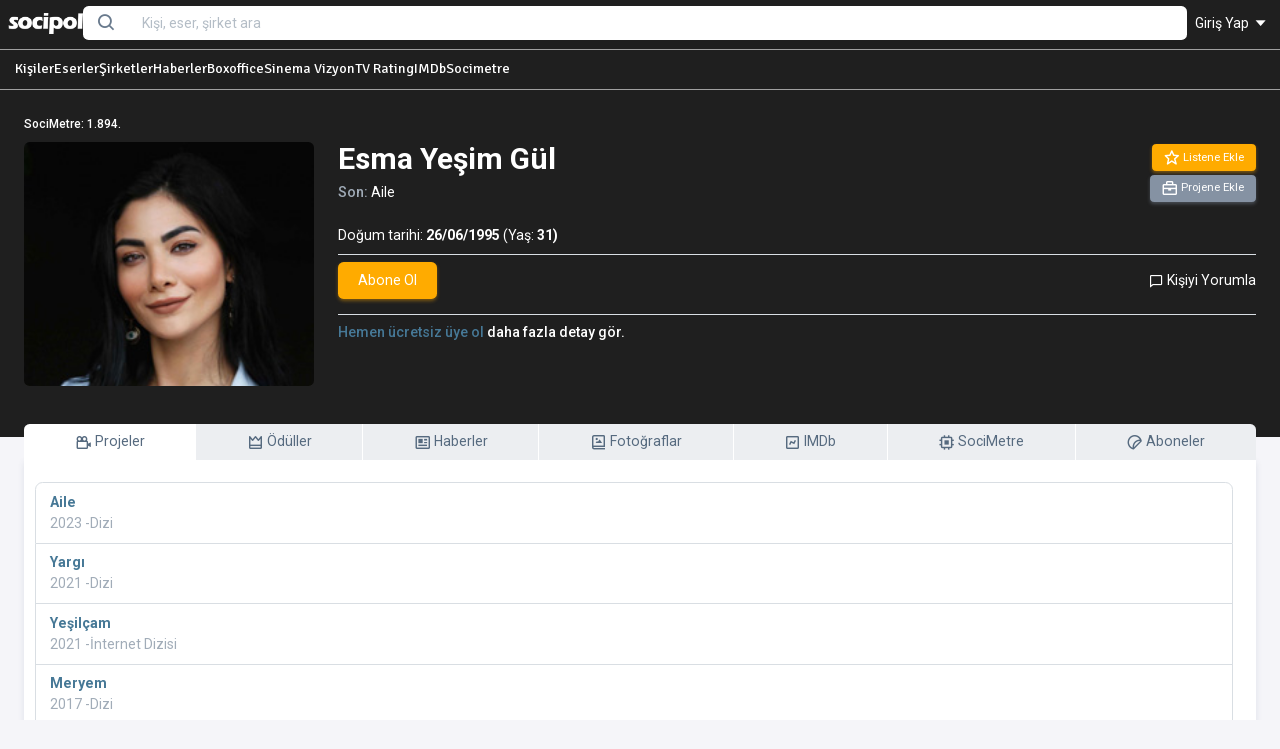

--- FILE ---
content_type: text/html; charset=UTF-8
request_url: https://socipol.com/?c=data&aydi=esma-yesim-gul-6
body_size: 9326
content:


<!DOCTYPE html>
<!-- beautify ignore:start -->
<html lang="en" class="light-style layout-menu-fixed " dir="ltr" data-theme="theme-default" data-assets-path="../assets/" data-template="vertical-menu-template-free">

  <head>
      <meta http-equiv="Permissions-Policy" content="ch-ua-form-factor=()">
    <meta charset="utf-8" />
    <meta
      name="viewport"
      content="width=device-width, initial-scale=1.0, user-scalable=no, minimum-scale=1.0, maximum-scale=1.0"
    />

    <title>Kişiler & Eserler & Firmalar  - Socipol</title>
    <meta name="description" content="Kişiler & Eserler & Firmalar  | Hemen şimdi sinema ve televizyon dünyasını keşfetmeye başla. Oyuncular, yönetmenler, senaristler, eserler, şirketler hakkında kapsamlı bir veritabanı." />
      <meta name="keywords" content="haber, magazin, Kişiler & Eserler & Firmalar , dizi, film, sinema, gişe, rating" />


      <meta name="twitter:url" content="https://socipol.com/?c=data&aydi=esma-yesim-gul-6" />
      <meta name="twitter:card" content="summary_large_image" />
      <meta name="twitter:site" content="@socipol" />
      <meta name="twitter:creator" content="@socipol" />




                <script src="https://accounts.google.com/gsi/client" async></script>
          <div id="g_id_onload"
               data-client_id="374444724643-668tckboda272bh6f645br5m56maki4q.apps.googleusercontent.com"
               data-context="signin"
               data-ux_mode="popup"
               data-login_uri="https://socipol.com/"
               data-auto_prompt="false"
               data-auto_select="true"
               data-callback="handleCredentialResponse">
          </div>

        





      



    <!-- Favicon -->


      <link rel="apple-touch-icon" sizes="57x57" href="https://socipol.com/pro/assets/img/favicon/apple-icon-57x57.png">
      <link rel="apple-touch-icon" sizes="60x60" href="https://socipol.com/pro/assets/img/favicon/apple-icon-60x60.png">
      <link rel="apple-touch-icon" sizes="72x72" href="https://socipol.com/pro/assets/img/favicon/apple-icon-72x72.png">
      <link rel="apple-touch-icon" sizes="76x76" href="https://socipol.com/pro/assets/img/favicon/apple-icon-76x76.png">
      <link rel="apple-touch-icon" sizes="114x114" href="https://socipol.com/pro/assets/img/favicon/apple-icon-114x114.png">
      <link rel="apple-touch-icon" sizes="120x120" href="https://socipol.com/pro/assets/img/favicon/apple-icon-120x120.png">
      <link rel="apple-touch-icon" sizes="144x144" href="https://socipol.com/pro/assets/img/favicon/apple-icon-144x144.png">
      <link rel="apple-touch-icon" sizes="152x152" href="https://socipol.com/pro/assets/img/favicon/apple-icon-152x152.png">
      <link rel="apple-touch-icon" sizes="180x180" href="https://socipol.com/pro/assets/img/favicon/apple-icon-180x180.png">
      <link rel="icon" type="image/png" sizes="192x192"  href="https://socipol.com/pro/assets/img/favicon/android-icon-192x192.png">
      <link rel="icon" type="image/png" sizes="32x32" href="https://socipol.com/pro/assets/img/favicon/favicon-32x32.png">
      <link rel="icon" type="image/png" sizes="96x96" href="https://socipol.com/pro/assets/img/favicon/favicon-96x96.png">
      <link rel="icon" type="image/png" sizes="16x16" href="https://socipol.com/pro/assets/img/favicon/favicon-16x16.png">
      <link rel="icon" type="image/x-icon" href="https://socipol.com/pro/assets/img/favicon/favicon.ico" />


      <!-- Fonts -->
    <link rel="preconnect" href="https://fonts.googleapis.com" />
    <link rel="preconnect" href="https://fonts.gstatic.com" crossorigin />
    <link
      href="https://fonts.googleapis.com/css2?family=Public+Sans:ital,wght@0,300;0,400;0,500;0,600;0,700;1,300;1,400;1,500;1,600;1,700&display=swap"
      rel="stylesheet"
    />
      <link href="https://fonts.googleapis.com/css2?family=Courier+Prime:ital,wght@0,400;0,700;1,400;1,700&family=Inconsolata:wght@200..900&family=Public+Sans:ital,wght@0,100..900;1,100..900&family=Roboto:ital,wght@0,100;0,300;0,400;0,500;0,700;0,900;1,100;1,300;1,400;1,500;1,700;1,900&display=swap" rel="stylesheet">
      <link href="https://fonts.googleapis.com/css2?family=Signika:wght@300..700&display=swap" rel="stylesheet">


      <!-- Icons. Uncomment required icon fonts -->
    <link rel="stylesheet" href="https://socipol.com/pro/assets/vendor/fonts/boxicons.css" />
    <!-- Core CSS -->
    <link rel="stylesheet" href="https://socipol.com/pro/assets/vendor/css/core.css?ver=1" class="template-customizer-core-css" />
    <link rel="stylesheet" href="https://socipol.com/pro/assets/vendor/css/theme-default.css" class="template-customizer-theme-css" />
    <link rel="stylesheet" href="https://socipol.com/pro/assets/css/demo.css" />
    <!-- Vendors CSS -->
    <link rel="stylesheet" href="https://socipol.com/pro/assets/vendor/libs/perfect-scrollbar/perfect-scrollbar.css" />

    <link rel="stylesheet" href="https://socipol.com/pro/assets/vendor/libs/apex-charts/apex-charts.css" />

      <link href="https://socipol.com/pro/assets/css/jquery-ui.css?ver=2" rel="stylesheet" />

    <!-- Page CSS -->
    <!-- Helpers -->
    <script src="https://socipol.com/pro/assets/vendor/js/helpers.js"></script>
    <!--! Template customizer & Theme config files MUST be included after core stylesheets and helpers.js in the <head> section -->
    <!--? Config:  Mandatory theme config file contain global vars & default theme options, Set your preferred theme option in this file.  -->
    <script src="https://socipol.com/pro/assets/js/config.js"></script>

      <style>
          .signika {
              font-family: 'Signika';
          }
      </style>


      <script src="https://socipol.com/pro/assets/js/jquery-1.10.2.js?ver=9.23"></script>
      


      <!-- Global site tag (gtag.js) - Google Analytics Yeni Analytics GA4-->
      <script async src="https://www.googletagmanager.com/gtag/js?id=G-RTFC1XE7ZR"></script>
      <script>
          window.dataLayer = window.dataLayer || [];
          function gtag(){dataLayer.push(arguments);}
          gtag('js', new Date());

          gtag('config', 'G-RTFC1XE7ZR');
      </script>
      <script defer src="https://cloud.umami.is/script.js" data-website-id="cbdb0a27-edc3-414b-b2f8-5866450b9181"></script>


      

      


      

      
  </head>
  <body

      
  >

  




<style>
    .nav-tabs-container {
        overflow-x: auto;
        -webkit-overflow-scrolling: touch;
        scrollbar-width: thin; /* Firefox */
        scrollbar-color: #a0a0a0 #f1f1f1; /* Firefox */
    }
    .nav-tabs-container::-webkit-scrollbar {
        height: 5px;
    }

    .nav-tabs-container::-webkit-scrollbar-track {
        background: #f1f1f1;
    }

    .nav-tabs-container::-webkit-scrollbar-thumb {
        background: #888;
        border-radius: 6px;
    }
    .nav-tabs-container::-webkit-scrollbar-thumb:hover {
        background: #555;
    }
    .nav-tabs-container .nav-tabs {
        flex-wrap: nowrap;
    }
    .nav-tabs-container .nav-item {
        flex-shrink: 0;
    }
</style>




<!-- Modal yorum kuralları -->
<div class="modal fade" id="yorumkurallar" aria-labelledby="yorumkurallar" tabindex="-1" style="display: none;" aria-hidden="true">
    <div class="modal-dialog modal-dialog-centered">
        <div class="modal-content">
            <div class="modal-header">
                <h5 class="modal-title" id="modalToggleLabel2">Yorum Yazma Kuralları</h5>
                <button type="button" class="btn-close" data-bs-dismiss="modal" aria-label="Close"></button>
            </div>

            <div class="modal-body">
                <div class="row">
                    <div class="col mb-1 small">
                        <ul class="mb-0">
                            <li>Lütfen yorum yaparken veya bir yorumu yanıtlarken aşağıda yer alan yorum yazma kurallarına dikkat ediniz.</li>

                            <li>Türkiye Cumhuriyeti yasalarına aykırı, suç veya suçluyu övme amaçlı yorumlar yapmayınız.</li>
                            <li>Küfür, argo, hakaret içerikli, nefret uyandıracak veya nefreti körükleyecek yorumlar yapmayınız.</li>
                            <li>Irkçı, cinsiyetçi, kişilik haklarını zedeleyen, taciz amaçlı veya saldırgan ifadeler kullanmayınız.</li>
                            <li>Yorumunuzu tamamı büyük harflerden oluşacak şekilde yazmayınız.</li>
                            <li>Gizli veya açık biçimde reklam, tanıtım amaçlı yorumlar yapmayınız.</li>
                            <li>Kendinizin veya bir başkasının kişisel bilgilerini paylaşmayınız.</li>
                            <li>Yorumlarınızın hukuki sorumluluğunu üstlendiğinizi, talep edilmesi halinde bilgilerinizin yetkili makamlarla paylaşılacağını unutmayınız.</li>
                        </ul>

                    </div>
                </div>
            </div>

        </div>
    </div>
</div>
<!-- Modal yorum kuralları -->

<!-- Layout wrapper -->
<div class="layout-wrapper layout-content-navbar layout-without-menu">
    <div class="layout-container">


        <!-- Layout container -->
        <div class="layout-page">


            <!-- Navbar -->
            
            <div style="background-color: #1f1f1f !important;">

            <div class="container-xxl px-0 zindex-5 flex-grow-1" style="background-color: #1f1f1f !important; margin:0 auto 0; box-shadow: none; border-radius: 0; width:100%; border-bottom: 0.5px SOLID #A0A0A0; min-height: 50px; padding-top:5px;">
                <div class="container-fluid px-1 flex-grow-1">

                    <div class="d-flex w-100 align-items-center gap-3">



                            <!--logo-->
                            <div class="w-px-75 py-2 flex-shrink-0 ms-1">
                                                                <a href="https://socipol.com/"><img
                                            src="https://socipol.com/pro/assets/img/logos/logo_mavi_genel_beyaz_sade.png"
                                            alt="Socipol" class="w-100"
                                    /></a>
                                

                            </div>
                            <!--logo-->

                            <div class="flex-grow-1 position-relative">

                                    <form action='https://socipol.com/' method="GET">
                                        <input type="hidden" name="c" value="result">
                                        <div class="input-group flex-nowrap">
                                            <span class="input-group-text border-0 shadow-none "><i class="bx bx-search fs-4 lh-0"></i></span>
                                            <input
                                                    name="kr"
                                                    value=""
                                                    type="text"
                                                    class="searchkonsole form-control border-0 shadow-none "
                                                    placeholder="Kişi, eser, şirket ara"
                                                    aria-label="Search..."
                                                    autocomplete="off"
                                            />

                                        </div>
                                    </form>


                                <div id="searchkutu" class="searchkutu" style="display: none;
                            position:absolute; top:31px; z-index:150000;
                            left: 0px;
                            background-color: #ffffff;
                            border: 0px SOLID #a0a0a0;
                            padding: 0.5em;
                            border-radius: 0 0 0.3em 0.3em;
                            width: 100%;"></div>


                            </div>





                        <ul class="flex-shrink-0 navbar-nav flex-row align-items-center ms-auto">


                            

                            <!-- User -->


                            
                            <li class="nav-item navbar-dropdown dropdown-user dropdown  px-2" >
                                <a class="nav-link dropdown-toggle hide-arrow text-white fw-normal" href="javascript:void(0);"
                                   data-bs-toggle="dropdown">

                                                                        Giriş Yap <i class="bx bx-caret-down" style="margin-top: -3px;"></i>
                                    
                                </a>


                                

                                    <ul class="dropdown-menu dropdown-menu-end">
                                        <li>
                                            <a class="dropdown-item text-warning" href="https://socipol.com/?c=sign-in&return_url=https%3A%2F%2Fsocipol.com%2F%3Fc%3Ddata%26aydi%3Desma-yesim-gul-6">
                                                <i class="bx bx-log-in me-2"></i>
                                                <span class="align-middle">Giriş yap</span>
                                            </a>

                                            <div class="mt-2 g_id_signin mx-2"
                                                 data-type="standard"
                                                 data-shape="rectangular"
                                                 data-theme="outline"
                                                 data-text="signin_with"
                                                 data-size="large"
                                                 data-logo_alignment="center">
                                            </div>

                                        </li>
                                        <li>
                                            <div class="dropdown-divider"></div>
                                        </li>
                                        <a class="dropdown-item text-primary" href="https://socipol.com/?c=signup">
                                            <i class="bx bxs-log-in-circle me-2"></i>
                                            <span class="align-middle">Ücretsiz Üye Ol</span>
                                        </a>
                                    </ul>


                                
                            </li>
                            <!--/ User -->
                        </ul>






                    </div>


                </div>
            </div>

            <div class="container-xxl px-0 zindex-4 mb-1" style="background-color: #1f1f1f !important; margin:0 auto 0; box-shadow: none; border-radius: 0; width:100%; border-bottom: 0.5px SOLID #A0A0A0; min-height: 40px;">
                <div class="container-fluid px-3 nav-tabs-container py-2">

                        <div class="d-flex w-100 align-items-center gap-4">

                            

                            <a href="https://socipol.com/kisi" class="text-white signika">Kişiler</a>
                            <a href="https://socipol.com/eser" class="text-white signika">Eserler</a>
                            <a href="https://socipol.com/firma" class="text-white signika">Şirketler</a>
                            <a href="https://socipol.com/news" class="text-white signika">Haberler</a>
                            <a href="https://socipol.com/datalist/boxoffice" class="text-white signika">Boxoffice</a>
                            <a href="https://socipol.com/vizyon" class="text-white signika text-nowrap">Sinema Vizyon</a>
                            <a href="https://socipol.com/datalist/rating" class="text-white signika text-nowrap">TV Rating</a>
                            <a href="https://socipol.com/datalist/imdb" class="text-white signika text-nowrap">IMDb</a>
                            <a href="https://socipol.com/datalist/socimetre" class="text-white signika">Socimetre</a>
                        </div>

                </div>
            </div>

            </div>

            <!-- Content wrapper -->

            

            

            <!-- Loading -->
            <div class="modal-fullscreen" style="position:absolute; z-index: 10000;background-color:#ffffff; opacity: 0.5; display: none;" id="loading">

                            <div class="text-center mt-5">
                            <div class="spinner-border spinner-border-lg text-secondary" role="status">
                                <span class="visually-hidden">Loading...</span>
                            </div>
                            </div>
            </div>


            










        


        <input id="crid" value="5615" type="hidden">
        <input id="crtur" value="3" type="hidden">


        
            <div class="content-wrapper" style="background-color: #1f1f1f;">
                <!-- Content -->

                <div class="container-xxl flex-grow-1 container-p-y">



                    
            <input id="c_beid" value="esma-yesim-gul-6" type="hidden">






                



                    <div class="d-flex justify-content-between align-items-start mb-1">

                    

                    
                            <h6 class='small mb-2 text-white'>SociMetre: 1.894.</h6>
                                            </div>



            <div class="row">

                <div class="col-md-3 col-lg-3 col-sm-4 mb-1 d-none d-md-block">

                    <div>
                        <img class="cursor-pointer img-fluid d-flex mx-auto mb-4 w-100 rounded-2" src="https://socipol.com/photos-cdn/w210_i5jrz7wlcj.jpg" alt="" data-bs-toggle="modal" data-bs-target="#foto_big_tek">
                    </div>





                </div>



                <div class="col-md-9 col-lg-9 col-sm-12 mb-1">




                        

                            <div class="d-flex flex-md-row justify-content-between align-items-md-center gap-1 mb-4">

                                    <div class="d-block d-md-none">
                                        <div class="row">
                                        <div class="col-3 pe-0 cursor-pointer">
                                            <img class="img-fluid rounded-2" src="https://socipol.com/photos-cdn/w210_i5jrz7wlcj.jpg" alt="" data-bs-toggle="modal" data-bs-target="#foto_big_tek">
                                        </div>

                                        <div class="col-9">
                                            <h4 class="card-title text-white">Esma Yeşim Gül</h4>
                                            <h6 class="card-subtitle text-muted small lh-inherit">Son: <a href='https://socipol.com/eser/aile-7' class='text-white fw-normal'>Aile</a>&nbsp;</h6>
                                        </div>
                                        </div>


                                    </div>


                                    <div class="d-none d-md-block">

                                                <h2 class="card-title text-white fw-bold">Esma Yeşim Gül</h2>
                                                <h6 class="card-subtitle text-muted lh-inherit">Son: <a href='https://socipol.com/eser/aile-7' class='text-white fw-normal'>Aile</a>&nbsp;</h6>

                                    </div>


                                    <div>


                                        

                                            <!-- Button trigger modal -->
                                            <div class="text-end">
                                                <a href="https://socipol.com/?c=main_pro">
                                                    <button type="button" class="btn btn-warning btn-sm">
                                                        <span class="d-block d-md-none"><i class="tf-icons bx bx-star"></i></span>
                                                        <span class="d-none d-md-block text-nowrap"><i class="tf-icons bx bx-star"></i> Listene Ekle</span>
                                                    </button>
                                                </a>
                                            </div>

                                            <!-- Button trigger modal -->

                                            <!-- Button trigger modal -->
                                            <div class="text-end">
                                                <a href="https://socipol.com/?c=main_pro">
                                                    <button type="button" class="btn btn-secondary mt-1 btn-sm">
                                                        <span class="d-block d-md-none"><i class="tf-icons bx bx-briefcase"></i></span>
                                                        <span class="d-none d-md-block text-nowrap"><i class="tf-icons bx bx-briefcase"></i> Projene Ekle</span>
                                                    </button>
                                                </a>
                                            </div>
                                            <!-- Button trigger modal -->

                                            



                                    </div>

                                </div>







                                                                                        <p class="text-white mb-auto">Doğum tarihi: <b>26/06/1995</b> (Yaş: <b>31)</b>
                                                                                                </p>
                                                                                

                        <hr class="m-0 mt-2">

                        <div class="d-flex align-items-center justify-content-between pb-3 pt-2">



                            <div class="d-flex justify-content-start gap-3 align-items-center flex-nowrap">


                                
        <div class="input-group">
        
            <buton class="input-group-btn btn btn-warning "><a href="/?c=sign-in" class="text-white">Abone Ol</a></buton>

            
            




        </div>

        
                                


                            </div>


                           <div class="card-title mb-0 text-end d-flex flex-column gap-2">

                                <div>
                                    <a href="#yorumlar" class="text-white fw-normal"><i class="bx bx-comment bx-xs bx-tada-hover"></i> Kişiyi Yorumla </a>
                                </div>

                                
                            </div>




                        </div>


                        




                    
                        <div class="pb-2 pt-2 border-top">
                            <h6 class="pb-0 mb-0 lh-inherit text-white"><a href="https://socipol.com/?c=signup" class="text-primary">Hemen ücretsiz üye ol</a> daha fazla detay gör. </h6>
                        </div>

                    








</div>
            </div>





</div>
            </div>



                    <a name="sekmeler"></a>
                    <div class="content-wrapper" style="margin-top: -45px;">
                        <!-- Content -->
                        <div class="container-xxl flex-grow-1 container-p-y">
                            <div class="row mt-2">
                                <div class="nav-align-top mb-4">

                                    <div class="nav-tabs-container">
                                    <ul class="nav nav-tabs border-bottom flex-nowrap nav-fill" role="tablist"  id="myTab">
                                            <li class="nav-item">
                                                <a href="https://socipol.com/kisi/esma-yesim-gul-6#sekmeler"><button type="button" class="nav-link active" id="aktif-sekme" role="tab" data-bs-toggle="tab" data-bs-target="#oyunculuk" aria-controls="oyunculuk" aria-selected="true"><i class="tf-icons bx bx-camera-movie"></i> Projeler</button></a>
                                            </li>

                                            <li class="nav-item">
                                                <a href="https://socipol.com/kisi/esma-yesim-gul-6&tur=1#sekmeler"><button type="button" class="nav-link "  role="tab" data-bs-toggle="tab" data-bs-target="#oduller" aria-controls="oduller" aria-selected="false"><i class="tf-icons bx bx-crown"></i> Ödüller</button></a>
                                            </li>

                                            <li class="nav-item">
                                                <a href="https://socipol.com/kisi/esma-yesim-gul-6&tur=2#sekmeler"><button type="button" class="nav-link "  role="tab" data-bs-toggle="tab" data-bs-target="#haberler" aria-controls="haberler" aria-selected="false"><i class="tf-icons bx bx-news"></i> Haberler</button></a>
                                            </li>

                                            <li class="nav-item">
                                                <a href="https://socipol.com/kisi/esma-yesim-gul-6&tur=3#sekmeler"><button type="button" class="nav-link "  role="tab" data-bs-toggle="tab" data-bs-target="#fotolar" aria-controls="fotolar" aria-selected="false"><i class="tf-icons bx bx-photo-album"></i> Fotoğraflar</button></a>
                                            </li>

                                            <li class="nav-item">
                                                <a href="https://socipol.com/kisi/esma-yesim-gul-6&tur=4#sekmeler"><button type="button" class="nav-link k_imdb "  role="tab" data-bs-toggle="tab" data-bs-target="#imdb" aria-controls="imdb" aria-selected="false"><i class="tf-icons bx bx-chart"></i> IMDb</button></a>
                                            </li>

                                            <li class="nav-item">
                                                <a href="https://socipol.com/kisi/esma-yesim-gul-6&tur=5#sekmeler"><button type="button" class="nav-link "  role="tab" data-bs-toggle="tab" data-bs-target="#socimetre" aria-controls="socimetre" aria-selected="false"><i class="tf-icons bx bx-chip"></i> SociMetre</button></a>
                                            </li>

                                            <li class="nav-item">
                                                <a href="https://socipol.com/kisi/esma-yesim-gul-6&tur=10#sekmeler"><button type="button" class="nav-link "  role="tab" data-bs-toggle="tab" data-bs-target="#aboneler" aria-controls="socimetre" aria-selected="false"><i class="tf-icons bx bx-sticker"></i> Aboneler</button></a>
                                            </li>
                                    </ul>
                                    </div>

                                    <div class="tab-content">

                                        
                                            <div class="tab-pane fade show active" id="oyunculuk" role="tabpanel">
                                                <div class="row mb-3">


                                                    


                                                                                                                    <div class="list-group">

                                                                    <!--Aktif & Geçmiş Projeler-->
                                                                    
                                                                <div class="list-group-item">

                                                                    <div class="card-text fw-bold"><a href='https://socipol.com/eser/aile-7' class=''>Aile</a></div>

                                                                            <div class="card-text text-muted">
                                                                                
                                                                                    2023                                                                                -Dizi                                                                            </div>




                                                                </div>

                                                                    
                                                                <div class="list-group-item">

                                                                    <div class="card-text fw-bold"><a href='https://socipol.com/eser/yargi-6' class=''>Yargı</a></div>

                                                                            <div class="card-text text-muted">
                                                                                
                                                                                    2021                                                                                -Dizi                                                                            </div>




                                                                </div>

                                                                    
                                                                <div class="list-group-item">

                                                                    <div class="card-text fw-bold"><a href='https://socipol.com/eser/yesilcam-2' class=''>Yeşilçam</a></div>

                                                                            <div class="card-text text-muted">
                                                                                
                                                                                    2021                                                                                -İnternet Dizisi                                                                            </div>




                                                                </div>

                                                                    
                                                                <div class="list-group-item">

                                                                    <div class="card-text fw-bold"><a href='https://socipol.com/eser/meryem-10' class=''>Meryem</a></div>

                                                                            <div class="card-text text-muted">
                                                                                
                                                                                    2017                                                                                -Dizi                                                                            </div>




                                                                </div>

                                                                    
                                                                <div class="list-group-item">

                                                                    <div class="card-text fw-bold"><a href='https://socipol.com/eser/muhtesem-yuzyil-kosem-4' class=''>Muhteşem Yüzyıl Kösem</a></div>

                                                                            <div class="card-text text-muted">
                                                                                
                                                                                    2015                                                                                -Dizi                                                                            </div>




                                                                </div>

                                                                                                                                        <!--Aktif & Geçmiş Projeler-->

                                                            </div>

                                                        



                                                </div>

                                                    <div class="card text-bg-dark border-0 mb-2 cursor-pointer" onclick="window.location.href='https://socipol.com/?c=main_pro';" style="min-height: 200px;">
        <img class="card-img" src="https://socipol.com/pro/assets/img/backgrounds/pro_zemin4.png" alt="Card image cap">
        <div class="card-img-overlay text-white" style="background-color: rgba(0, 0, 255, 0.25); --bs-bg-opacity: 0.20; ">
            <a href="https://socipol.com/?c=main_pro">
            <h3 class="text-white fw-bolder signika mb-1">Socipol PRO ol!</h3>
            <p class="text-white fw-bold mb-2" style="text-shadow: 2px 2px 4px rgba(0, 0, 0, 0.7);">Tüm dataya premium şartlarda ulaş.</p>


            <h6 class="mb-1 text-decoration-line-through text-danger">1299.99 <small><small>TL</small></small></h6>
            <h3 class="mb-1 fw-bolder text-white">399.99 <small><small>TL</small></small></h3>
            <h6 class="mb-2 text-muted"><small>31/12/2026 tarihine kadar indirimli.</small></h6>
            </a>
            <a href="https://socipol.com/?c=main_pro" class="btn btn-warning">Pro Üye Ol</a>
        </div>
    </div> 
                                            </div>

                                        


                                    </div>
                                </div>















                            </div>







                                <a name="yorumlar"></a>


                                <div class="card-header d-flex align-items-center justify-content-between pb-2">
                                    <div class="card-title mb-0">
                                        <h5 class="m-0 me-2 fw-bolder">Kişiyi Yorumla</h5>
                                        <small class="text-muted"><div id="kacyorumvar">Yorum Yok</div></small>
                                    </div>
                                </div>


                                <div class="card-body pt-0">





                                    <ul class="list-group bg-white" id="yorum-listesi">


                                        <li class="list-group-item d-flex align-items-center">


                                            
                                            <li class="list-group-item d-flex justify-content-between align-items-center bg-light">

                                                <div class="m-2 fw-bolder">

                                                    Yorum yapmak için <a href="https://socipol.com/?c=sign-in">üye girişi</a> yapın.

                                                </div>
                                            </li>

                                        

                                                                            </ul>
                                    




                                </div>













            </div>


            </div>





        









<script>
    // Bu kod, sayfanın HTML'i tamamen yüklendiğinde çalışır.
    document.addEventListener('DOMContentLoaded', function() {
        // PHP'de işaretlediğimiz 'aktif-sekme' ID'li elementi bul.
        const aktifSekme = document.getElementById('aktif-sekme');

        // Eğer bu element sayfada bulunduysa...
        if (aktifSekme) {
            // Onu görünür alana ortalayarak kaydır.
            aktifSekme.scrollIntoView({
                behavior: 'auto',   // Sayfa yüklenirken animasyon olmasın, anında gelsin.
                block: 'nearest',
                inline: 'center'
            });
        }
    });
</script>          <!-- Content wrapper -->
            <footer class="content-footer footer bg-footer-theme border-top mt-5 mb-2">
                <div class="container-xxl d-flex flex-wrap justify-content-between py-2 flex-md-row flex-column">

                    <div class="mb-2 mb-md-0">
                                                <a href="https://socipol.com/"><img class="w-50" src="https://socipol.com/pro/assets/img/logos/logo_mavi_genel.png" style="max-width:150px;" alt="Socipol"></a>
                                            </div>


                    <div class="mb-2 mb-md-0">


                        <div class="col-12 mt-3 mb-3 text-end">
                            <a href="https://twitter.com/socipol" target="_NNN"><i class="bx bxl-twitter bx-sm"></i></a> <a href="https://facebook.com/socipol" target="_NNN"><i class="bx bxl-facebook bx-sm"></i></a>  <a href="https://youtube.com/@socipol" target="_NNN"><i class="bx bxl-youtube bx-sm"></i></a> <a href="https://instagram.com/socipol_data" target="_NNN"><i class="bx bxl-instagram bx-sm"></i></a>  <a href="https://tiktok.com/@socipol" target="_NNN"><i class="bx bxl-tiktok bx-sm"></i></a> <a href="https://www.dailymotion.com/socipol" target="_NNN"><i class="bx bxl-dailymotion bx-sm"></i></a> <a href="https://whatsapp.com/channel/0029ValIOaP5Ejy2B5LCDq1D" target="_NNN"><i class="bx bxl-whatsapp bx-sm"></i></a>
                        </div>

                        <div class="col-12 small mt-3 mb-3 text-end">
                            <a href="https://socipol.com/?c=nasil&ne_nasil=privacy">Gizlilik Bildirimi</a> |
                            <a href="mailto:socipolcontact@gmail.com">İletişim</a>
                        </div>

                        <div class="col-12">
                            © 2024, Socipol
                        </div>




                    </div>
                </div>
            </footer>

        <!-- / Layout page -->
      </div>

      <!-- Overlay -->
      <div class="layout-overlay layout-menu-toggle"></div>
    </div>
    <!-- / Layout wrapper -->


    




    <script>

        $(document).ready(function () {

            $( ".searchkonsole").keyup(function(event) {

                if (event.keyCode == 16) {

                } else {


                    var datas = $(this).val();
                    document.getElementById('searchkutu').style.display = 'block';

                    $.post("https://socipol.com/index.php?outj=outside&tur=0", {kr: datas}, function (data) {

                        var toprak      = data['isimler'];
                        var links       = data['linkler'];
                        var fotos       = data['fotolar'];
                        var yaprak      = data['sonuc'];
                        var tum_sonuc   = data['tum_sonuc'];

                        var toprake      = data['isimler_e'];
                        var linkse       = data['linkler_e'];
                        var fotose       = data['fotolar_e'];
                        var yaprake      = data['sonuc_e'];
                        var ture      = data['tur_e'];
                        var tum_sonuce   = data['tum_sonuc_e'];

                        var toprakf      = data['isimler_f'];
                        var linksf       = data['linkler_f'];
                        var fotosf       = data['fotolar_f'];
                        var yaprakf     = data['sonuc_f'];
                        var tum_sonucf   = data['tum_sonuc_f'];

                        var toprako      = data['isimler_o'];
                        var linkso       = data['linkler_o'];
                        var fotoso       = data['fotolar_o'];
                        var yaprako     = data['sonuc_o'];
                        var tum_sonuco   = data['tum_sonuc_o'];


                        if (yaprak < 0) {
                            //$('#searchkutu').append('<b>'+datas+'...</b><br>');
                        } else {
                            $('#searchkutu').empty();

                            if (tum_sonuc==0) {

                                if (tum_sonuce==0) {

                                    if (tum_sonucf==0) {

                                        if (tum_sonuco==0) {
                                            $('#searchkutu').append('<div style="width:100%;text-align: left;"><div class="list-group list-group-flush">'+
                                                '<a href="https://socipol.com/?c=kisi" class="list-group-item text-primary"><b>' + datas + '</b> ile sonuç bulunamadı.</a>' +
                                                '<span class="list-group-item text-primary">&nbsp;</span>' +
                                                '<a href="https://socipol.com/?c=kisi" class="list-group-item text-primary"><i class="bx bx-caret-right" style="margin-top:-2px;"></i> Tüm Kişiler</a>' +
                                                '<a href="https://socipol.com/?c=eser"  class="list-group-item text-primary"><i class="bx bx-caret-right" style="margin-top:-2px;"></i> Tüm Eserler</a>' +
                                                '<a href="https://socipol.com/?c=firma" class="list-group-item text-primary"><i class="bx bx-caret-right" style="margin-top:-2px;"></i> Tüm Şirketler</a>' +
                                                '</div></div>');
                                        }

                                    }

                                }

                            } else {

                                $('#searchkutu').append('<div class="row pb-1 border-bottom" style="--bs-gutter-x: 0;"><div class="col-6 small fw-bold">Kişiler</div><div class="col-6 text-end small"><a href="https://socipol.com/?c=kisi&kr=' + datas + '">' + tum_sonuc + ' Sonuç »</a></div></div>');

                                    for (i = 0; i < yaprak; i++) {

                                        var content = '<div id="sk'+i+'" class="row pb-1 border-bottom cursor-pointer" style="--bs-gutter-x: 0;" onclick="linkegit(\''+links[i]+'\')"  onmouseover="document.getElementById(\'sk'+i+'\').style.backgroundColor = \'#F0F0F0\';" onmouseout="document.getElementById(\'sk'+i+'\').style.backgroundColor = \'#FFFFFF\';"><div class="col-2 h-100"><a href="' + links[i] + '"><img src="' + fotos[i] + '" class="w-px-30"></a></div><div class="col-10 px-0 align-middle mt-2 small fw-bold"><a href="' + links[i] + '">' + toprak[i] + '</a></div></div>';
                                        $('#searchkutu').append(content);
                                    }

                            }


                            if (tum_sonuce==0) {

                                //$('#searchkutu').append('<b>'+datas+'</b> ile eser bulunamadı<br>');

                            } else {

                                $('#searchkutu').append('<div class="row mb-1 pb-1 border-bottom" style="--bs-gutter-x: 0;"><div class="col-6 small fw-bold">Eserler</div><div class="col-6 text-end small"><a href="https://socipol.com/pro/?c=eser&kr=' + datas + '">' + tum_sonuce + ' Sonuç »</a></div></div>');

                                for (i = 0; i < yaprake; i++) {

                                    var content = '<div class="row mb-1 pb-1 border-bottom" style="--bs-gutter-x: 0;"><div class="col-2 h-100"><a href="' + linkse[i] + '"><img src="' + fotose[i] + '" class="w-px-30"></a></div><div class="col-10 px-0 align-middle mt-1 small fw-bold"><a href="' + linkse[i] + '">' + toprake[i] + '</a><br><span class="text-muted">'+ture[i]+'</span></div></div>';
                                    $('#searchkutu').append(content);
                                }

                            }


                            if (tum_sonucf==0) {} else {

                                $('#searchkutu').append('<div class="row mb-1 pb-1 border-bottom" style="--bs-gutter-x: 0;"><div class="col-6 small fw-bold">Şirketler</div><div class="col-6 text-end small"><a href="https://socipol.com/?c=firma&kr=' + datas + '">' + tum_sonucf + ' Sonuç »</a></div></div>');

                                for (i = 0; i < yaprakf; i++) {

                                    var content = '<div class="row mb-1 pb-1 border-bottom" style="--bs-gutter-x: 0;"><div class="col-2 h-100"><a href="' + linksf[i] + '"><img src="' + fotosf[i] + '" class="w-px-30"></a></div><div class="col-10 px-0 align-middle mt-1 small fw-bold"><a href="' + linksf[i] + '">' + toprakf[i] + '</a></div></div>';
                                    $('#searchkutu').append(content);
                                }

                            }


                            if (tum_sonuco==0) {} else {

                                $('#searchkutu').append('<div class="row mb-1 pb-1 border-bottom" style="--bs-gutter-x: 0;"><div class="col-6 small fw-bold">Olaylar</div><div class="col-6 text-end small"><a href="https://socipol.com/?c=olay">' + tum_sonuco + ' Sonuç »</a></div></div>');

                                for (i = 0; i < yaprako; i++) {

                                    var content = '<div class="row mb-1 pb-1 border-bottom" style="--bs-gutter-x: 0;"><div class="col-2 h-100"><a href="' + linkso[i] + '"><img src="' + fotoso[i] + '" class="w-px-30"></a></div><div class="col-10 px-0 align-middle mt-1 small fw-bold"><a href="' + linkso[i] + '">' + toprako[i] + '</a></div></div>';
                                    $('#searchkutu').append(content);
                                }

                            }

                            if (tum_sonuc+tum_sonuce+tum_sonucf>0) {
                                $('#searchkutu').append('<div class="row mb-1 pb-1 border-bottom" style="--bs-gutter-x: 0;"><div class="col-12 small"><a href="https://socipol.com/?c=result&kr=' + datas + '"><small><i class="bx bx-search bx-xs"></i> ' + datas + ' ile ilgili tüm sonuçlar »</small></a></div></div>');
                            }
                        }


                    }, "json");

                }

            });

            $(document).mouseup(function(e)
            {
                var container = $('#searchkutu');

                if (!container.is(e.target) && container.has(e.target).length === 0)
                {
                    container.hide();
                }
            });


            $( ".searchkonsole").click(function() {

                $('#searchkutu').empty();
                document.getElementById('searchkutu').style.display = 'block';

                $.post("https://socipol.com/pro/index.php?outj=outside&tur=2", {}, function (data) {

                    var toprak      = data['isimler'];
                    var links       = data['linkler'];
                    var fotos       = data['fotolar'];
                    var yaprak      = data['sonuc'];

                    //alert (yaprak); return;

                    if (yaprak == 0) {
                        $('#searchkutu').append('<div style="width:100%;text-align: left;"><div class="list-group list-group-flush">'+
                                                '<a href="https://socipol.com/?c=kisi" class="list-group-item text-primary"><i class="bx bx-caret-right" style="margin-top:-2px;"></i> Tüm Kişiler</a>' +
                                                '<a href="https://socipol.com/?c=eser"  class="list-group-item text-primary"><i class="bx bx-caret-right" style="margin-top:-2px;"></i> Tüm Eserler</a>' +
                                                '<a href="https://socipol.com/?c=firma" class="list-group-item text-primary"><i class="bx bx-caret-right" style="margin-top:-2px;"></i> Tüm Şirketler</a>' +
                                                '</div></div>');
                    } else {

                        $('#searchkutu').append('<div class="row pb-1 border-bottom" style="--bs-gutter-x: 0;"><div class="col-6 small fw-bold">Son Görülenler</div><div class="col-6 text-end small"><a href="https://socipol.com/pro/?c=kisi">Tüm Kişiler »</a></div></div>');

                        for (i = 0; i < yaprak; i++) {
                            var content = '<div id="sk'+i+'" class="row pb-1 border-bottom cursor-pointer" style="--bs-gutter-x: 0;" onclick="linkegit(\''+links[i]+'\')"  onmouseover="document.getElementById(\'sk'+i+'\').style.backgroundColor = \'#F0F0F0\';" onmouseout="document.getElementById(\'sk'+i+'\').style.backgroundColor = \'#FFFFFF\';"><div class="col-2 h-100"><a href="' + links[i] + '"><img src="' + fotos[i] + '" class="w-px-30"></a></div><div class="col-10 px-0 align-middle mt-2 small fw-bold"><a href="' + links[i] + '">' + toprak[i] + '</a></div></div>';
                            $('#searchkutu').append(content);
                        }


                    }



                }, "json");

            });




        });

        function linkegit(bulink) {
            window.location.href= bulink;
        }

    </script>







    <!-- Core JS -->
    <!-- build:js assets/vendor/js/core.js -->
    <script src="https://socipol.com/pro/assets/vendor/libs/popper/popper.js"></script>
    <script src="https://socipol.com/pro/assets/vendor/js/bootstrap.js"></script>
    <script src="https://socipol.com/pro/assets/vendor/libs/perfect-scrollbar/perfect-scrollbar.js"></script>
    <script src="https://socipol.com/pro/assets/vendor/js/menu.js"></script>


    <!-- endbuild -->
    <script src="https://socipol.com/pro/assets/js/jquery-ui.js"></script>

    <!-- Vendors JS -->
    <script src="https://socipol.com/pro/assets/vendor/libs/apex-charts/apexcharts.js"></script>
    <!-- Page JS -->
    <script src="https://socipol.com/pro/assets/js/dashboards-analytics.js"></script>

    <!-- Main JS -->
    <script src="https://socipol.com/pro/assets/js/main.js"></script>


    <!-- Place this tag in your head or just before your close body tag. -->
    <script async defer src="https://buttons.github.io/buttons.js"></script>
    <script src="https://socipol.com/pro/assets/js/inputsearch.js?ver=7.50"></script>

  




  </body>



</html>
